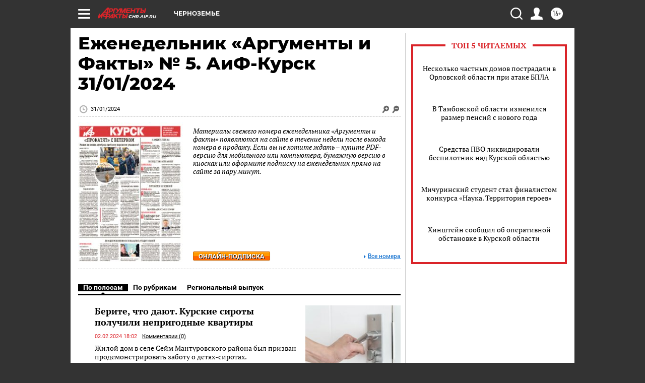

--- FILE ---
content_type: text/html
request_url: https://tns-counter.ru/nc01a**R%3Eundefined*aif_ru/ru/UTF-8/tmsec=aif_ru/559423356***
body_size: -72
content:
4F2B6C1069670E94X1768361620:4F2B6C1069670E94X1768361620